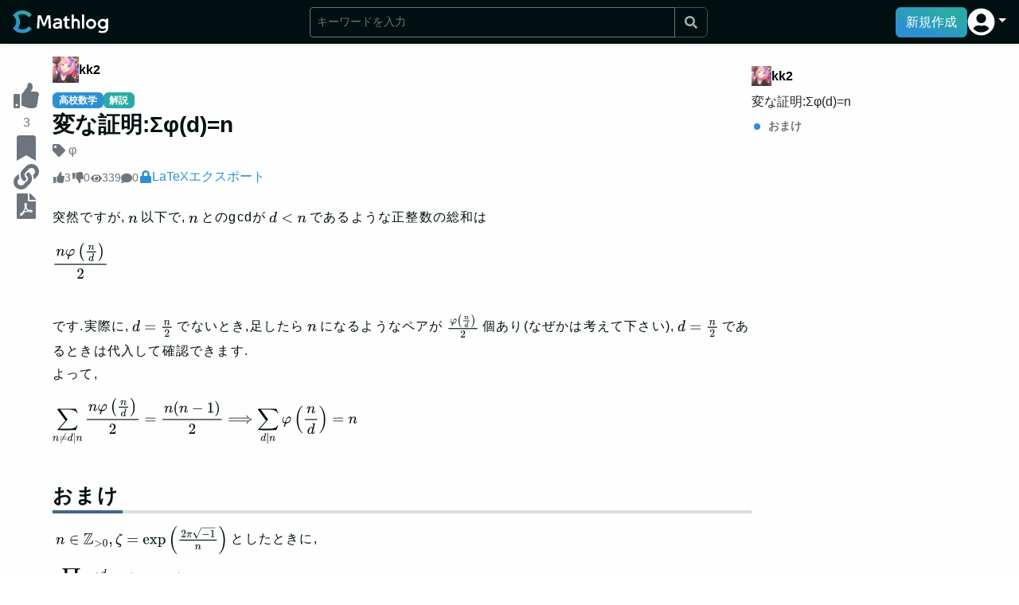

--- FILE ---
content_type: text/html; charset=utf-8
request_url: https://mathlog.info/articles/9yZfxUI4qjcPWbbDfBxh
body_size: 11035
content:
<!DOCTYPE html><html lang="ja"><head><title>変な証明:Σφ(d)=n | Mathlog</title><meta name="description" content="突然ですが,$n$以下で,$n$とのgcdが$d&lt;n$であるような正整数の総和は
$$\dfrac{n\varphi\left(\frac nd\right)}{2}$$
です.実際に,$d=\frac n2$でないとき,足したら$n$になるようなペアが$\frac{\varphi\left(\frac nd\right)}2$個あり(なぜかは考えて下さい),$d=\frac n2$であるときは代入して確認できます.
よって,
$$\sum_{n\ne d \mid n}\dfrac{n\varphi\left(\frac nd\right)}{2} = \dfrac{n(n-1)}2\Longrightarrow\sum_{d\mid n}\varphi\left(\frac nd\right)=n$$



# おまけ
$n\in\mathbb Z_{&gt;0}, \zeta = \exp\left(\frac{2\pi\sqrt{-1}}{n}\right)$としたときに,
$$\prod_{\substack{0 &lt; d &lt; n \\ (d,n)=1}}\zeta^d=1\ \mathrm{or}\ -1$$
じゃねと思ったのがきっかけです.これは当然といえば当然で,円分多項式の定数項に値していて,円分多項式は$\mathbb Z$-係数であることもよく知られています.あとは,適当に閉じた式で表せば,今回の証明にたどり着くというわけです.
"/><meta charSet="utf-8"/><meta name="keywords" content="φ, 数学, 数式, 情報共有, SNS, エディタ, LaTex, ブログ"/><meta name="viewport" content="width=device-width,initial-scale=1.0,maximum-scale=1.0"/><link rel="canonical" href="https://mathlog.info/articles/9yZfxUI4qjcPWbbDfBxh"/><link rel="shortcut icon" href="https://mathlog.info/favicon.ico"/><link rel="apple-touch-icon" href="https://mathlog.info/logo.png"/><meta property="og:title" content="変な証明:Σφ(d)=n"/><meta property="og:description" content="突然ですが,$n$以下で,$n$とのgcdが$d&lt;n$であるような正整数の総和は
$$\dfrac{n\varphi\left(\frac nd\right)}{2}$$
です.実際に,$d=\frac n2$でないとき,足したら$n$になるようなペアが$\frac{\varphi\left(\frac nd\right)}2$個あり(なぜかは考えて下さい),$d=\frac n2$であるときは代入して確認できます.
よって,
$$\sum_{n\ne d \mid n}\dfrac{n\varphi\left(\frac nd\right)}{2} = \dfrac{n(n-1)}2\Longrightarrow\sum_{d\mid n}\varphi\left(\frac nd\right)=n$$



# おまけ
$n\in\mathbb Z_{&gt;0}, \zeta = \exp\left(\frac{2\pi\sqrt{-1}}{n}\right)$としたときに,
$$\prod_{\substack{0 &lt; d &lt; n \\ (d,n)=1}}\zeta^d=1\ \mathrm{or}\ -1$$
じゃねと思ったのがきっかけです.これは当然といえば当然で,円分多項式の定数項に値していて,円分多項式は$\mathbb Z$-係数であることもよく知られています.あとは,適当に閉じた式で表せば,今回の証明にたどり着くというわけです.
"/><meta property="og:type" content="article"/><meta property="og:url" content="https://mathlog.info/articles/9yZfxUI4qjcPWbbDfBxh"/><meta property="og:image" content="https://mathlog.info/api/ogp_image?title=%E5%A4%89%E3%81%AA%E8%A8%BC%E6%98%8E%3A%CE%A3%CF%86%28d%29%3Dn&amp;tags=%CF%86&amp;profile_name=kk2&amp;profile_image=https%3A%2F%2Ffirebasestorage.googleapis.com%2Fv0%2Fb%2Fmathlog-361213.appspot.com%2Fo%2Fuploads%252Fprofile%252F1958%252F20210520233907.jpg%3Falt%3Dmedia"/><meta property="og:site_name" content="Mathlog"/><meta name="twitter:card" content="summary_large_image"/><meta name="twitter:site" content="@MathlogOfficial"/><meta name="twitter:url" content="https://mathlog.info/articles/9yZfxUI4qjcPWbbDfBxh"/><meta name="twitter:title" content="変な証明:Σφ(d)=n"/><meta name="twitter:description" content="突然ですが,$n$以下で,$n$とのgcdが$d&lt;n$であるような正整数の総和は
$$\dfrac{n\varphi\left(\frac nd\right)}{2}$$
です.実際に,$d=\frac n2$でないとき,足したら$n$になるようなペアが$\frac{\varphi\left(\frac nd\right)}2$個あり(なぜかは考えて下さい),$d=\frac n2$であるときは代入して確認できます.
よって,
$$\sum_{n\ne d \mid n}\dfrac{n\varphi\left(\frac nd\right)}{2} = \dfrac{n(n-1)}2\Longrightarrow\sum_{d\mid n}\varphi\left(\frac nd\right)=n$$



# おまけ
$n\in\mathbb Z_{&gt;0}, \zeta = \exp\left(\frac{2\pi\sqrt{-1}}{n}\right)$としたときに,
$$\prod_{\substack{0 &lt; d &lt; n \\ (d,n)=1}}\zeta^d=1\ \mathrm{or}\ -1$$
じゃねと思ったのがきっかけです.これは当然といえば当然で,円分多項式の定数項に値していて,円分多項式は$\mathbb Z$-係数であることもよく知られています.あとは,適当に閉じた式で表せば,今回の証明にたどり着くというわけです.
"/><meta name="twitter:image" content="https://mathlog.info/api/ogp_image?title=%E5%A4%89%E3%81%AA%E8%A8%BC%E6%98%8E%3A%CE%A3%CF%86%28d%29%3Dn&amp;tags=%CF%86&amp;profile_name=kk2&amp;profile_image=https%3A%2F%2Ffirebasestorage.googleapis.com%2Fv0%2Fb%2Fmathlog-361213.appspot.com%2Fo%2Fuploads%252Fprofile%252F1958%252F20210520233907.jpg%3Falt%3Dmedia"/><meta name="twitter:image:alt" content="変な証明:Σφ(d)=n"/><meta property="fb:app_id" content="1342202149890724"/><meta name="format-detection" content="telephone=no"/><script async="" src="https://pagead2.googlesyndication.com/pagead/js/adsbygoogle.js?client=ca-pub-4318304326866018" crossorigin="anonymous"></script><meta name="next-head-count" content="24"/><link rel="preload" href="/_next/static/css/16fd9dc289a98351.css" as="style"/><link rel="stylesheet" href="/_next/static/css/16fd9dc289a98351.css" data-n-g=""/><link rel="preload" href="/_next/static/css/c99720529faec38a.css" as="style"/><link rel="stylesheet" href="/_next/static/css/c99720529faec38a.css" data-n-p=""/><noscript data-n-css=""></noscript><script defer="" nomodule="" src="/_next/static/chunks/polyfills-c67a75d1b6f99dc8.js"></script><script src="/_next/static/chunks/webpack-909f9449f4210f3c.js" defer=""></script><script src="/_next/static/chunks/framework-6036c76c8fa6bc0f.js" defer=""></script><script src="/_next/static/chunks/main-6533a5bbafa59d50.js" defer=""></script><script src="/_next/static/chunks/pages/_app-0af914932ec9a677.js" defer=""></script><script src="/_next/static/chunks/27ba3361-0544a6295a2b964e.js" defer=""></script><script src="/_next/static/chunks/da3bc878-6d53a7fdbb35b5ad.js" defer=""></script><script src="/_next/static/chunks/c1f5ff93-ceb0d22de1bb0407.js" defer=""></script><script src="/_next/static/chunks/677a0630-bb9449e6e83a66a7.js" defer=""></script><script src="/_next/static/chunks/7714f839-e632d929c05cdacf.js" defer=""></script><script src="/_next/static/chunks/6593eeff-5bf3cb1f97af54e5.js" defer=""></script><script src="/_next/static/chunks/499096da-3a854a01f905db58.js" defer=""></script><script src="/_next/static/chunks/ba855c14-0f23c7942ed08956.js" defer=""></script><script src="/_next/static/chunks/c92739d5-c0e9480f3d7aca91.js" defer=""></script><script src="/_next/static/chunks/2d62e630-18fa5e358dd24b62.js" defer=""></script><script src="/_next/static/chunks/122-2077e4f6eadec817.js" defer=""></script><script src="/_next/static/chunks/818-c4c2ea3968844a30.js" defer=""></script><script src="/_next/static/chunks/2372-500d9cce9343f40b.js" defer=""></script><script src="/_next/static/chunks/pages/articles/%5Bid%5D-e7251f70ad363eac.js" defer=""></script><script src="/_next/static/5714wEdyhNpotTgei6yNu/_buildManifest.js" defer=""></script><script src="/_next/static/5714wEdyhNpotTgei6yNu/_ssgManifest.js" defer=""></script></head><body><div id="__next"><div class="  "><nav style="height:55px" class="flex-shrink-0 shadow-sm bg-primary-dark d-print-none w-100 zindex-fixed navbar navbar-expand-md navbar-dark"><div class="w-100 d-flex justify-content-between align-items-center gap-4 px-2 px-md-4 mx-auto" style="max-width:1300px"><div class="d-flex gap-2 align-items-center" style="height:29.292px"><a href="/" class="d-flex align-items-center py-0 h-100 navbar-brand"><span style="box-sizing:border-box;display:inline-block;overflow:hidden;width:initial;height:initial;background:none;opacity:1;border:0;margin:0;padding:0;position:relative;max-width:100%"><span style="box-sizing:border-box;display:block;width:initial;height:initial;background:none;opacity:1;border:0;margin:0;padding:0;max-width:100%"><img style="display:block;max-width:100%;width:initial;height:initial;background:none;opacity:1;border:0;margin:0;padding:0" alt="" aria-hidden="true" src="data:image/svg+xml,%3csvg%20xmlns=%27http://www.w3.org/2000/svg%27%20version=%271.1%27%20width=%27120%27%20height=%2729.292%27/%3e"/></span><img alt="Mathlog" src="[data-uri]" decoding="async" data-nimg="intrinsic" style="position:absolute;top:0;left:0;bottom:0;right:0;box-sizing:border-box;padding:0;border:none;margin:auto;display:block;width:0;height:0;min-width:100%;max-width:100%;min-height:100%;max-height:100%"/><noscript><img alt="Mathlog" srcSet="/logo_white.svg 1x, /logo_white.svg 2x" src="/logo_white.svg" decoding="async" data-nimg="intrinsic" style="position:absolute;top:0;left:0;bottom:0;right:0;box-sizing:border-box;padding:0;border:none;margin:auto;display:block;width:0;height:0;min-width:100%;max-width:100%;min-height:100%;max-height:100%" loading="lazy"/></noscript></span></a></div><div class="flex-grow-1"><div class="d-flex justify-content-end cursor-pointer"><svg stroke="currentColor" fill="currentColor" stroke-width="0" viewBox="0 0 512 512" class="text-white fs-4" height="1em" width="1em" xmlns="http://www.w3.org/2000/svg"><path d="M505 442.7L405.3 343c-4.5-4.5-10.6-7-17-7H372c27.6-35.3 44-79.7 44-128C416 93.1 322.9 0 208 0S0 93.1 0 208s93.1 208 208 208c48.3 0 92.7-16.4 128-44v16.3c0 6.4 2.5 12.5 7 17l99.7 99.7c9.4 9.4 24.6 9.4 33.9 0l28.3-28.3c9.4-9.4 9.4-24.6.1-34zM208 336c-70.7 0-128-57.2-128-128 0-70.7 57.2-128 128-128 70.7 0 128 57.2 128 128 0 70.7-57.2 128-128 128z"></path></svg></div></div><div class="d-flex align-items-center gap-4"><button type="button" class="d-none d-lg-block btn btn-primary">新規作成</button><div class="d-none d-md-block nav-item dropdown"><a aria-expanded="false" role="button" class="dropdown-toggle nav-link" tabindex="0" href="#"><svg stroke="currentColor" fill="currentColor" stroke-width="0" viewBox="0 0 496 512" class="text-white" style="font-size:35px" height="1em" width="1em" xmlns="http://www.w3.org/2000/svg"><path d="M248 8C111 8 0 119 0 256s111 248 248 248 248-111 248-248S385 8 248 8zm0 96c48.6 0 88 39.4 88 88s-39.4 88-88 88-88-39.4-88-88 39.4-88 88-88zm0 344c-58.7 0-111.3-26.6-146.5-68.2 18.8-35.4 55.6-59.8 98.5-59.8 2.4 0 4.8.4 7.1 1.1 13 4.2 26.6 6.9 40.9 6.9 14.3 0 28-2.7 40.9-6.9 2.3-.7 4.7-1.1 7.1-1.1 42.9 0 79.7 24.4 98.5 59.8C359.3 421.4 306.7 448 248 448z"></path></svg></a></div><div class="d-md-none"><button type="button" class="d-flex justify-content-center align-items-center btn btn-link"><svg stroke="currentColor" fill="currentColor" stroke-width="0" viewBox="0 0 496 512" class="text-white" style="font-size:35px" height="1em" width="1em" xmlns="http://www.w3.org/2000/svg"><path d="M248 8C111 8 0 119 0 256s111 248 248 248 248-111 248-248S385 8 248 8zm0 96c48.6 0 88 39.4 88 88s-39.4 88-88 88-88-39.4-88-88 39.4-88 88-88zm0 344c-58.7 0-111.3-26.6-146.5-68.2 18.8-35.4 55.6-59.8 98.5-59.8 2.4 0 4.8.4 7.1 1.1 13 4.2 26.6 6.9 40.9 6.9 14.3 0 28-2.7 40.9-6.9 2.3-.7 4.7-1.1 7.1-1.1 42.9 0 79.7 24.4 98.5 59.8C359.3 421.4 306.7 448 248 448z"></path></svg></button></div></div></div></nav><div style="height:0;top:55px;max-width:1300px" class="toast-container flex-shrink-0 position-sticky pe-1 ms-auto zindex-toast"><div class="pt-1"></div></div><div class="flex-grow-1 bg-primary-light d-flex gap-lg-4 gap-2 w-100 mx-auto " style="max-width:1300px"><div class="flex-grow-1 h-100 mw-100  "><div><div class="sticky-top d-lg-none d-print-none"><nav class="border-bottom flex-column align-items-start w-100 mw-100 overflow-hidden bg-body-tertiary navbar navbar-expand navbar-light"><div class="px-2 px-lg-4 gap-2 pe-3 container-fluid"><div class="flex-grow-1 overflow-hidden"><button type="button" aria-expanded="false" class="d-flex mw-100 text-muted gap-1 btn btn-link"><div class="flex-grow-1 text-truncate"><span>変な証明:Σφ(d)=n</span></div></button></div><div class="flex-shrink-0"><div class="d-flex align-items-center gap-4"><button type="button" class="fs-3 p-0 btn btn-link"><svg stroke="currentColor" fill="currentColor" stroke-width="0" viewBox="0 0 512 512" class="text-muted" height="1em" width="1em" xmlns="http://www.w3.org/2000/svg"><path d="M326.612 185.391c59.747 59.809 58.927 155.698.36 214.59-.11.12-.24.25-.36.37l-67.2 67.2c-59.27 59.27-155.699 59.262-214.96 0-59.27-59.26-59.27-155.7 0-214.96l37.106-37.106c9.84-9.84 26.786-3.3 27.294 10.606.648 17.722 3.826 35.527 9.69 52.721 1.986 5.822.567 12.262-3.783 16.612l-13.087 13.087c-28.026 28.026-28.905 73.66-1.155 101.96 28.024 28.579 74.086 28.749 102.325.51l67.2-67.19c28.191-28.191 28.073-73.757 0-101.83-3.701-3.694-7.429-6.564-10.341-8.569a16.037 16.037 0 0 1-6.947-12.606c-.396-10.567 3.348-21.456 11.698-29.806l21.054-21.055c5.521-5.521 14.182-6.199 20.584-1.731a152.482 152.482 0 0 1 20.522 17.197zM467.547 44.449c-59.261-59.262-155.69-59.27-214.96 0l-67.2 67.2c-.12.12-.25.25-.36.37-58.566 58.892-59.387 154.781.36 214.59a152.454 152.454 0 0 0 20.521 17.196c6.402 4.468 15.064 3.789 20.584-1.731l21.054-21.055c8.35-8.35 12.094-19.239 11.698-29.806a16.037 16.037 0 0 0-6.947-12.606c-2.912-2.005-6.64-4.875-10.341-8.569-28.073-28.073-28.191-73.639 0-101.83l67.2-67.19c28.239-28.239 74.3-28.069 102.325.51 27.75 28.3 26.872 73.934-1.155 101.96l-13.087 13.087c-4.35 4.35-5.769 10.79-3.783 16.612 5.864 17.194 9.042 34.999 9.69 52.721.509 13.906 17.454 20.446 27.294 10.606l37.106-37.106c59.271-59.259 59.271-155.699.001-214.959z"></path></svg></button><button type="button" class="fs-3 p-0 btn btn-link"><svg stroke="currentColor" fill="currentColor" stroke-width="0" viewBox="0 0 384 512" class="text-muted" height="1em" width="1em" xmlns="http://www.w3.org/2000/svg"><path d="M0 512V48C0 21.49 21.49 0 48 0h288c26.51 0 48 21.49 48 48v464L192 400 0 512z"></path></svg></button><button type="button" class="fs-3 p-0 btn btn-link"><div class="d-inline-flex align-items-center gap-1 text-muted"><svg stroke="currentColor" fill="currentColor" stroke-width="0" viewBox="0 0 512 512" height="1em" width="1em" xmlns="http://www.w3.org/2000/svg"><path d="M104 224H24c-13.255 0-24 10.745-24 24v240c0 13.255 10.745 24 24 24h80c13.255 0 24-10.745 24-24V248c0-13.255-10.745-24-24-24zM64 472c-13.255 0-24-10.745-24-24s10.745-24 24-24 24 10.745 24 24-10.745 24-24 24zM384 81.452c0 42.416-25.97 66.208-33.277 94.548h101.723c33.397 0 59.397 27.746 59.553 58.098.084 17.938-7.546 37.249-19.439 49.197l-.11.11c9.836 23.337 8.237 56.037-9.308 79.469 8.681 25.895-.069 57.704-16.382 74.757 4.298 17.598 2.244 32.575-6.148 44.632C440.202 511.587 389.616 512 346.839 512l-2.845-.001c-48.287-.017-87.806-17.598-119.56-31.725-15.957-7.099-36.821-15.887-52.651-16.178-6.54-.12-11.783-5.457-11.783-11.998v-213.77c0-3.2 1.282-6.271 3.558-8.521 39.614-39.144 56.648-80.587 89.117-113.111 14.804-14.832 20.188-37.236 25.393-58.902C282.515 39.293 291.817 0 312 0c24 0 72 8 72 81.452z"></path></svg></div></button></div></div></div><div class="w-100 overflow-auto mt-2 px-2 px-lg-4 collapse" style="max-height:50vh"><div class="text-break pb-2">変な証明:Σφ(d)=n</div></div></nav></div><div class="align-items-stretch gap-5 hstack"><div class="flex-shrink-0 d-print-none d-none d-lg-block"><div class="sticky-top pt-7 ps-2 ps-md-4 pe-4"><div class="align-items-center gap-7 vstack"><div class="text-center"><button type="button" style="font-size:2rem" class="p-0 d-block btn btn-link"><div class="d-inline-flex align-items-center gap-1 text-muted"><svg stroke="currentColor" fill="currentColor" stroke-width="0" viewBox="0 0 512 512" height="1em" width="1em" xmlns="http://www.w3.org/2000/svg"><path d="M104 224H24c-13.255 0-24 10.745-24 24v240c0 13.255 10.745 24 24 24h80c13.255 0 24-10.745 24-24V248c0-13.255-10.745-24-24-24zM64 472c-13.255 0-24-10.745-24-24s10.745-24 24-24 24 10.745 24 24-10.745 24-24 24zM384 81.452c0 42.416-25.97 66.208-33.277 94.548h101.723c33.397 0 59.397 27.746 59.553 58.098.084 17.938-7.546 37.249-19.439 49.197l-.11.11c9.836 23.337 8.237 56.037-9.308 79.469 8.681 25.895-.069 57.704-16.382 74.757 4.298 17.598 2.244 32.575-6.148 44.632C440.202 511.587 389.616 512 346.839 512l-2.845-.001c-48.287-.017-87.806-17.598-119.56-31.725-15.957-7.099-36.821-15.887-52.651-16.178-6.54-.12-11.783-5.457-11.783-11.998v-213.77c0-3.2 1.282-6.271 3.558-8.521 39.614-39.144 56.648-80.587 89.117-113.111 14.804-14.832 20.188-37.236 25.393-58.902C282.515 39.293 291.817 0 312 0c24 0 72 8 72 81.452z"></path></svg></div></button><span class="text-muted">3</span></div><button type="button" style="font-size:2rem" class="p-0 btn btn-link"><svg stroke="currentColor" fill="currentColor" stroke-width="0" viewBox="0 0 384 512" class="text-muted" height="1em" width="1em" xmlns="http://www.w3.org/2000/svg"><path d="M0 512V48C0 21.49 21.49 0 48 0h288c26.51 0 48 21.49 48 48v464L192 400 0 512z"></path></svg></button><button type="button" style="font-size:2rem" class="p-0 btn btn-link"><svg stroke="currentColor" fill="currentColor" stroke-width="0" viewBox="0 0 512 512" class="text-muted" height="1em" width="1em" xmlns="http://www.w3.org/2000/svg"><path d="M326.612 185.391c59.747 59.809 58.927 155.698.36 214.59-.11.12-.24.25-.36.37l-67.2 67.2c-59.27 59.27-155.699 59.262-214.96 0-59.27-59.26-59.27-155.7 0-214.96l37.106-37.106c9.84-9.84 26.786-3.3 27.294 10.606.648 17.722 3.826 35.527 9.69 52.721 1.986 5.822.567 12.262-3.783 16.612l-13.087 13.087c-28.026 28.026-28.905 73.66-1.155 101.96 28.024 28.579 74.086 28.749 102.325.51l67.2-67.19c28.191-28.191 28.073-73.757 0-101.83-3.701-3.694-7.429-6.564-10.341-8.569a16.037 16.037 0 0 1-6.947-12.606c-.396-10.567 3.348-21.456 11.698-29.806l21.054-21.055c5.521-5.521 14.182-6.199 20.584-1.731a152.482 152.482 0 0 1 20.522 17.197zM467.547 44.449c-59.261-59.262-155.69-59.27-214.96 0l-67.2 67.2c-.12.12-.25.25-.36.37-58.566 58.892-59.387 154.781.36 214.59a152.454 152.454 0 0 0 20.521 17.196c6.402 4.468 15.064 3.789 20.584-1.731l21.054-21.055c8.35-8.35 12.094-19.239 11.698-29.806a16.037 16.037 0 0 0-6.947-12.606c-2.912-2.005-6.64-4.875-10.341-8.569-28.073-28.073-28.191-73.639 0-101.83l67.2-67.19c28.239-28.239 74.3-28.069 102.325.51 27.75 28.3 26.872 73.934-1.155 101.96l-13.087 13.087c-4.35 4.35-5.769 10.79-3.783 16.612 5.864 17.194 9.042 34.999 9.69 52.721.509 13.906 17.454 20.446 27.294 10.606l37.106-37.106c59.271-59.259 59.271-155.699.001-214.959z"></path></svg></button><button type="button" style="font-size:2rem" class="p-0 text-muted btn btn-link"><svg stroke="currentColor" fill="currentColor" stroke-width="0" viewBox="0 0 384 512" class="text-muted" height="1em" width="1em" xmlns="http://www.w3.org/2000/svg"><path d="M181.9 256.1c-5-16-4.9-46.9-2-46.9 8.4 0 7.6 36.9 2 46.9zm-1.7 47.2c-7.7 20.2-17.3 43.3-28.4 62.7 18.3-7 39-17.2 62.9-21.9-12.7-9.6-24.9-23.4-34.5-40.8zM86.1 428.1c0 .8 13.2-5.4 34.9-40.2-6.7 6.3-29.1 24.5-34.9 40.2zM248 160h136v328c0 13.3-10.7 24-24 24H24c-13.3 0-24-10.7-24-24V24C0 10.7 10.7 0 24 0h200v136c0 13.2 10.8 24 24 24zm-8 171.8c-20-12.2-33.3-29-42.7-53.8 4.5-18.5 11.6-46.6 6.2-64.2-4.7-29.4-42.4-26.5-47.8-6.8-5 18.3-.4 44.1 8.1 77-11.6 27.6-28.7 64.6-40.8 85.8-.1 0-.1.1-.2.1-27.1 13.9-73.6 44.5-54.5 68 5.6 6.9 16 10 21.5 10 17.9 0 35.7-18 61.1-61.8 25.8-8.5 54.1-19.1 79-23.2 21.7 11.8 47.1 19.5 64 19.5 29.2 0 31.2-32 19.7-43.4-13.9-13.6-54.3-9.7-73.6-7.2zM377 105L279 7c-4.5-4.5-10.6-7-17-7h-6v128h128v-6.1c0-6.3-2.5-12.4-7-16.9zm-74.1 255.3c4.1-2.7-2.5-11.9-42.8-9 37.1 15.8 42.8 9 42.8 9z"></path></svg></button></div></div></div><div class="flex-grow-1 overflow-hidden pt-2 pt-xl-4 px-2 px-xl-0"><div class="mw-100 mb-5"><div class="mb-3"><div class="d-flex align-items-center gap-2"><div class="flex-grow-1 overflow-hidden"><div><div class="d-flex align-items-center gap-2"><a href="/users/1958"><div class="flex-shrink-0" style="width:33px;height:33px"><img src="https://firebasestorage.googleapis.com/v0/b/mathlog-361213.appspot.com/o/uploads%2Fprofile%2F1958%2F20210520233907.jpg?alt=media" width="33" height="33" alt="kk2"/></div></a><div class="flex-grow-1 overflow-hidden"><a class="d-block text-truncate text-black fw-bold" href="/users/1958">kk2</a></div></div></div></div></div></div><div class="mb-1 hstack gap-1"><a class="lh-0" href="/categories/1/articles"><span class="cursor-pointer badge bg-primary">高校数学</span></a><span class="badge" style="background-color:#29ABA4">解説</span></div><h1 class="h3 text-break mb-1">変な証明:Σφ(d)=n</h1><div class="mb-3"><div class="d-flex align-items-center fs-6"><svg stroke="currentColor" fill="currentColor" stroke-width="0" viewBox="0 0 512 512" class="flex-shrink-0 text-muted me-1" height="1em" width="1em" xmlns="http://www.w3.org/2000/svg"><path d="M0 252.118V48C0 21.49 21.49 0 48 0h204.118a48 48 0 0 1 33.941 14.059l211.882 211.882c18.745 18.745 18.745 49.137 0 67.882L293.823 497.941c-18.745 18.745-49.137 18.745-67.882 0L14.059 286.059A48 48 0 0 1 0 252.118zM112 64c-26.51 0-48 21.49-48 48s21.49 48 48 48 48-21.49 48-48-21.49-48-48-48z"></path></svg><div class="d-flex align-items-center overflow-auto scrollbar-none text-muted" style="white-space:nowrap"><span><a class="text-muted" href="/tags/ZqLrS7EkHo8TjnKhxlpH">φ</a></span></div></div></div><div class="d-flex flex-wrap gap-3"><button type="button" class="text-muted small btn btn-link btn-sm"><div class="d-inline-flex align-items-center gap-1 text-muted"><svg stroke="currentColor" fill="currentColor" stroke-width="0" viewBox="0 0 512 512" height="1em" width="1em" xmlns="http://www.w3.org/2000/svg"><path d="M104 224H24c-13.255 0-24 10.745-24 24v240c0 13.255 10.745 24 24 24h80c13.255 0 24-10.745 24-24V248c0-13.255-10.745-24-24-24zM64 472c-13.255 0-24-10.745-24-24s10.745-24 24-24 24 10.745 24 24-10.745 24-24 24zM384 81.452c0 42.416-25.97 66.208-33.277 94.548h101.723c33.397 0 59.397 27.746 59.553 58.098.084 17.938-7.546 37.249-19.439 49.197l-.11.11c9.836 23.337 8.237 56.037-9.308 79.469 8.681 25.895-.069 57.704-16.382 74.757 4.298 17.598 2.244 32.575-6.148 44.632C440.202 511.587 389.616 512 346.839 512l-2.845-.001c-48.287-.017-87.806-17.598-119.56-31.725-15.957-7.099-36.821-15.887-52.651-16.178-6.54-.12-11.783-5.457-11.783-11.998v-213.77c0-3.2 1.282-6.271 3.558-8.521 39.614-39.144 56.648-80.587 89.117-113.111 14.804-14.832 20.188-37.236 25.393-58.902C282.515 39.293 291.817 0 312 0c24 0 72 8 72 81.452z"></path></svg><div>3</div></div></button><button type="button" class="text-muted small btn btn-link btn-sm"><div class="d-inline-flex align-items-center gap-1 text-muted"><svg stroke="currentColor" fill="currentColor" stroke-width="0" viewBox="0 0 512 512" height="1em" width="1em" xmlns="http://www.w3.org/2000/svg"><path d="M0 56v240c0 13.255 10.745 24 24 24h80c13.255 0 24-10.745 24-24V56c0-13.255-10.745-24-24-24H24C10.745 32 0 42.745 0 56zm40 200c0-13.255 10.745-24 24-24s24 10.745 24 24-10.745 24-24 24-24-10.745-24-24zm272 256c-20.183 0-29.485-39.293-33.931-57.795-5.206-21.666-10.589-44.07-25.393-58.902-32.469-32.524-49.503-73.967-89.117-113.111a11.98 11.98 0 0 1-3.558-8.521V59.901c0-6.541 5.243-11.878 11.783-11.998 15.831-.29 36.694-9.079 52.651-16.178C256.189 17.598 295.709.017 343.995 0h2.844c42.777 0 93.363.413 113.774 29.737 8.392 12.057 10.446 27.034 6.148 44.632 16.312 17.053 25.063 48.863 16.382 74.757 17.544 23.432 19.143 56.132 9.308 79.469l.11.11c11.893 11.949 19.523 31.259 19.439 49.197-.156 30.352-26.157 58.098-59.553 58.098H350.723C358.03 364.34 384 388.132 384 430.548 384 504 336 512 312 512z"></path></svg><div>0</div></div></button><div class="d-inline-flex align-items-center gap-1 text-muted small"><svg stroke="currentColor" fill="currentColor" stroke-width="0" viewBox="0 0 576 512" height="1em" width="1em" xmlns="http://www.w3.org/2000/svg"><path d="M572.52 241.4C518.29 135.59 410.93 64 288 64S57.68 135.64 3.48 241.41a32.35 32.35 0 0 0 0 29.19C57.71 376.41 165.07 448 288 448s230.32-71.64 284.52-177.41a32.35 32.35 0 0 0 0-29.19zM288 400a144 144 0 1 1 144-144 143.93 143.93 0 0 1-144 144zm0-240a95.31 95.31 0 0 0-25.31 3.79 47.85 47.85 0 0 1-66.9 66.9A95.78 95.78 0 1 0 288 160z"></path></svg><div>339</div></div><div class="d-inline-flex align-items-center gap-1 text-muted small"><svg stroke="currentColor" fill="currentColor" stroke-width="0" viewBox="0 0 512 512" height="1em" width="1em" xmlns="http://www.w3.org/2000/svg"><path d="M256 32C114.6 32 0 125.1 0 240c0 49.6 21.4 95 57 130.7C44.5 421.1 2.7 466 2.2 466.5c-2.2 2.3-2.8 5.7-1.5 8.7S4.8 480 8 480c66.3 0 116-31.8 140.6-51.4 32.7 12.3 69 19.4 107.4 19.4 141.4 0 256-93.1 256-208S397.4 32 256 32z"></path></svg><div>0</div></div><button type="submit" class="d-print-none btn btn-link"><div class="d-inline-flex align-items-center gap-1 "><svg stroke="currentColor" fill="currentColor" stroke-width="0" viewBox="0 0 448 512" height="1em" width="1em" xmlns="http://www.w3.org/2000/svg"><path d="M400 224h-24v-72C376 68.2 307.8 0 224 0S72 68.2 72 152v72H48c-26.5 0-48 21.5-48 48v192c0 26.5 21.5 48 48 48h352c26.5 0 48-21.5 48-48V272c0-26.5-21.5-48-48-48zm-104 0H152v-72c0-39.7 32.3-72 72-72s72 32.3 72 72v72z"></path></svg><div>LaTeXエクスポート</div></div></button></div><div class="mt-6 mathdown-colorful"><div class="text-break "><div class="d-none">$$$$</div>
<p><span>突然ですが,</span><span data-hash="38042" class="formula  not-cached-formula">$n$</span><span>以下で,</span><span data-hash="38042" class="formula  not-cached-formula">$n$</span><span>とのgcdが</span><span data-hash="36286962" class="formula  not-cached-formula">$d&lt; n$</span><span>であるような正整数の総和は</span><br><span data-hash="-1950898748" class="formula  not-cached-formula">$$\dfrac{n\varphi\left(\frac nd\right)}{2}$$</span><br><span>です.実際に,</span><span data-hash="1504742253" class="formula  not-cached-formula">$d=\frac n2$</span><span>でないとき,足したら</span><span data-hash="38042" class="formula  not-cached-formula">$n$</span><span>になるようなペアが</span><span data-hash="1164442664" class="formula  not-cached-formula">$\frac{\varphi\left(\frac nd\right)}2$</span><span>個あり(なぜかは考えて下さい),</span><span data-hash="1504742253" class="formula  not-cached-formula">$d=\frac n2$</span><span>であるときは代入して確認できます.</span><br><span>よって,</span><br><span data-hash="1286600015" class="formula  not-cached-formula">$$\sum_{n\ne d \mid n}\dfrac{n\varphi\left(\frac nd\right)}{2} = \dfrac{n(n-1)}2\Longrightarrow\sum_{d\mid n}\varphi\left(\frac nd\right)=n$$</span></p><h2><span id="おまけ"><span>おまけ</span></span></h2><p><span data-hash="-579604131" class="formula  not-cached-formula">$n\in\mathbb Z_{&gt;0}, \zeta = \exp\left(\frac{2\pi\sqrt{-1}}{n}\right)$</span><span>としたときに,</span><br><span data-hash="312829823" class="formula  not-cached-formula">$$\prod_{\substack{0 &lt; d &lt; n \\ (d,n)=1}}\zeta^d=1\ \mathrm{or}\ -1$$</span><br><span>じゃねと思ったのがきっかけです.これは当然といえば当然で,円分多項式の定数項に値していて,円分多項式は</span><span data-hash="-413141206" class="formula  not-cached-formula">$\mathbb Z$</span><span>-係数であることもよく知られています.あとは,適当に閉じた式で表せば,今回の証明にたどり着くというわけです.</span></p></div><div class="mt-4"><div class="text-muted"><div>投稿日：<!-- -->2023<!-- -->年<!-- -->5<!-- -->月<!-- -->25<!-- -->日</div></div></div><div class="mt-7"><a href="https://opthub.ai/ja/competitions/eccomp2024"><span style="box-sizing:border-box;display:inline-block;overflow:hidden;width:initial;height:initial;background:none;opacity:1;border:0;margin:0;padding:0;position:relative;max-width:100%"><span style="box-sizing:border-box;display:block;width:initial;height:initial;background:none;opacity:1;border:0;margin:0;padding:0;max-width:100%"><img style="display:block;max-width:100%;width:initial;height:initial;background:none;opacity:1;border:0;margin:0;padding:0" alt="" aria-hidden="true" src="data:image/svg+xml,%3csvg%20xmlns=%27http://www.w3.org/2000/svg%27%20version=%271.1%27%20width=%27850%27%20height=%2790%27/%3e"/></span><img alt="OptHub AI Competition" src="[data-uri]" decoding="async" data-nimg="intrinsic" style="position:absolute;top:0;left:0;bottom:0;right:0;box-sizing:border-box;padding:0;border:none;margin:auto;display:block;width:0;height:0;min-width:100%;max-width:100%;min-height:100%;max-height:100%"/><noscript><img alt="OptHub AI Competition" srcSet="/_next/image?url=%2Fads%2Flandscape.png&amp;w=1080&amp;q=75 1x, /_next/image?url=%2Fads%2Flandscape.png&amp;w=1920&amp;q=75 2x" src="/_next/image?url=%2Fads%2Flandscape.png&amp;w=1920&amp;q=75" decoding="async" data-nimg="intrinsic" style="position:absolute;top:0;left:0;bottom:0;right:0;box-sizing:border-box;padding:0;border:none;margin:auto;display:block;width:0;height:0;min-width:100%;max-width:100%;min-height:100%;max-height:100%" loading="lazy"/></noscript></span></a></div></div><div class="mt-7 d-print-none"><h2 class="h5"><div class="d-inline-flex align-items-center gap-1 text-muted"><svg stroke="currentColor" fill="currentColor" stroke-width="0" viewBox="0 0 512 512" height="1em" width="1em" xmlns="http://www.w3.org/2000/svg"><path d="M104 224H24c-13.255 0-24 10.745-24 24v240c0 13.255 10.745 24 24 24h80c13.255 0 24-10.745 24-24V248c0-13.255-10.745-24-24-24zM64 472c-13.255 0-24-10.745-24-24s10.745-24 24-24 24 10.745 24 24-10.745 24-24 24zM384 81.452c0 42.416-25.97 66.208-33.277 94.548h101.723c33.397 0 59.397 27.746 59.553 58.098.084 17.938-7.546 37.249-19.439 49.197l-.11.11c9.836 23.337 8.237 56.037-9.308 79.469 8.681 25.895-.069 57.704-16.382 74.757 4.298 17.598 2.244 32.575-6.148 44.632C440.202 511.587 389.616 512 346.839 512l-2.845-.001c-48.287-.017-87.806-17.598-119.56-31.725-15.957-7.099-36.821-15.887-52.651-16.178-6.54-.12-11.783-5.457-11.783-11.998v-213.77c0-3.2 1.282-6.271 3.558-8.521 39.614-39.144 56.648-80.587 89.117-113.111 14.804-14.832 20.188-37.236 25.393-58.902C282.515 39.293 291.817 0 312 0c24 0 72 8 72 81.452z"></path></svg><div>この記事を高評価した人</div></div></h2><div><div class="d-flex gap-3 mb-2 flex-wrap"></div>高評価したユーザはいません</div></div><div class="mt-7 d-print-none"><h2 class="h5"><div class="d-inline-flex align-items-center gap-1 text-muted"><svg stroke="currentColor" fill="currentColor" stroke-width="0" viewBox="0 0 512 512" height="1em" width="1em" xmlns="http://www.w3.org/2000/svg"><path d="M223.75 130.75L154.62 15.54A31.997 31.997 0 0 0 127.18 0H16.03C3.08 0-4.5 14.57 2.92 25.18l111.27 158.96c29.72-27.77 67.52-46.83 109.56-53.39zM495.97 0H384.82c-11.24 0-21.66 5.9-27.44 15.54l-69.13 115.21c42.04 6.56 79.84 25.62 109.56 53.38L509.08 25.18C516.5 14.57 508.92 0 495.97 0zM256 160c-97.2 0-176 78.8-176 176s78.8 176 176 176 176-78.8 176-176-78.8-176-176-176zm92.52 157.26l-37.93 36.96 8.97 52.22c1.6 9.36-8.26 16.51-16.65 12.09L256 393.88l-46.9 24.65c-8.4 4.45-18.25-2.74-16.65-12.09l8.97-52.22-37.93-36.96c-6.82-6.64-3.05-18.23 6.35-19.59l52.43-7.64 23.43-47.52c2.11-4.28 6.19-6.39 10.28-6.39 4.11 0 8.22 2.14 10.33 6.39l23.43 47.52 52.43 7.64c9.4 1.36 13.17 12.95 6.35 19.59z"></path></svg><div>この記事に送られたバッジ</div></div></h2><div class="mb-5"><div class="d-flex gap-2">バッジはありません。</div></div></div><div class="mt-7 d-print-none"><h2 class="h5"><div class="d-inline-flex align-items-center gap-1 text-muted"><svg stroke="currentColor" fill="currentColor" stroke-width="0" viewBox="0 0 512 512" height="1em" width="1em" xmlns="http://www.w3.org/2000/svg"><path d="M256 288c79.5 0 144-64.5 144-144S335.5 0 256 0 112 64.5 112 144s64.5 144 144 144zm128 32h-55.1c-22.2 10.2-46.9 16-72.9 16s-50.6-5.8-72.9-16H128C57.3 320 0 377.3 0 448v16c0 26.5 21.5 48 48 48h416c26.5 0 48-21.5 48-48v-16c0-70.7-57.3-128-128-128z"></path></svg><div>投稿者</div></div></h2><div><div class="border rounded p-4 vstack gap-4"><div class="d-flex align-items-center gap-3"><div><a href="/users/1958"><div class="flex-shrink-0" style="width:55;height:55"><img src="https://firebasestorage.googleapis.com/v0/b/mathlog-361213.appspot.com/o/uploads%2Fprofile%2F1958%2F20210520233907.jpg?alt=media" width="55" height="55" alt="kk2"/></div></a></div><div class="flex-grow-1 overflow-hidden"><a class="d-block text-truncate text-black fw-bold" href="/users/1958">kk2</a><div class="d-flex gap-2"><div class="d-inline-flex align-items-center gap-1 text-muted small"><svg stroke="currentColor" fill="currentColor" stroke-width="0" viewBox="0 0 512 512" height="1em" width="1em" xmlns="http://www.w3.org/2000/svg"><path d="M104 224H24c-13.255 0-24 10.745-24 24v240c0 13.255 10.745 24 24 24h80c13.255 0 24-10.745 24-24V248c0-13.255-10.745-24-24-24zM64 472c-13.255 0-24-10.745-24-24s10.745-24 24-24 24 10.745 24 24-10.745 24-24 24zM384 81.452c0 42.416-25.97 66.208-33.277 94.548h101.723c33.397 0 59.397 27.746 59.553 58.098.084 17.938-7.546 37.249-19.439 49.197l-.11.11c9.836 23.337 8.237 56.037-9.308 79.469 8.681 25.895-.069 57.704-16.382 74.757 4.298 17.598 2.244 32.575-6.148 44.632C440.202 511.587 389.616 512 346.839 512l-2.845-.001c-48.287-.017-87.806-17.598-119.56-31.725-15.957-7.099-36.821-15.887-52.651-16.178-6.54-.12-11.783-5.457-11.783-11.998v-213.77c0-3.2 1.282-6.271 3.558-8.521 39.614-39.144 56.648-80.587 89.117-113.111 14.804-14.832 20.188-37.236 25.393-58.902C282.515 39.293 291.817 0 312 0c24 0 72 8 72 81.452z"></path></svg><div>59</div></div><div class="d-inline-flex align-items-center gap-1 text-muted small"><svg stroke="currentColor" fill="currentColor" stroke-width="0" viewBox="0 0 576 512" height="1em" width="1em" xmlns="http://www.w3.org/2000/svg"><path d="M572.52 241.4C518.29 135.59 410.93 64 288 64S57.68 135.64 3.48 241.41a32.35 32.35 0 0 0 0 29.19C57.71 376.41 165.07 448 288 448s230.32-71.64 284.52-177.41a32.35 32.35 0 0 0 0-29.19zM288 400a144 144 0 1 1 144-144 143.93 143.93 0 0 1-144 144zm0-240a95.31 95.31 0 0 0-25.31 3.79 47.85 47.85 0 0 1-66.9 66.9A95.78 95.78 0 1 0 288 160z"></path></svg><div>10668</div></div></div></div><div style="z-index:1035" class="dropdown"><button type="button" id="react-aria-:Rsumqkl6:" aria-expanded="false" class="text-muted fs-6 dropdown-toggle-after-none me-2 dropdown-toggle btn btn-link"><svg stroke="currentColor" fill="currentColor" stroke-width="0" viewBox="0 0 16 16" height="1em" width="1em" xmlns="http://www.w3.org/2000/svg"><path d="M9.5 13a1.5 1.5 0 1 1-3 0 1.5 1.5 0 0 1 3 0zm0-5a1.5 1.5 0 1 1-3 0 1.5 1.5 0 0 1 3 0zm0-5a1.5 1.5 0 1 1-3 0 1.5 1.5 0 0 1 3 0z"></path></svg></button></div></div><div class="small mt-1 text-break text-truncate-5">2006年に生まれました</div><div class="mw-100 hstack gap-3"><button type="button" class="text-muted text-decoration-none btn btn-link"><span><span>22</span><span class="ms-1">Followers</span></span></button><button type="button" class="text-muted text-decoration-none btn btn-link"><span><span>23</span><span class="ms-1">Follow</span></span></button></div></div></div></div><div class="mt-7"><section class="d-print-none"><div class="d-flex flex-column gap-7"><div><h2 class="h5"><div class="d-inline-flex align-items-center gap-1 text-muted"><svg stroke="currentColor" fill="currentColor" stroke-width="0" viewBox="0 0 512 512" height="1em" width="1em" xmlns="http://www.w3.org/2000/svg"><path d="M448 0H64C28.7 0 0 28.7 0 64v288c0 35.3 28.7 64 64 64h96v84c0 9.8 11.2 15.5 19.1 9.7L304 416h144c35.3 0 64-28.7 64-64V64c0-35.3-28.7-64-64-64z"></path></svg><div>コメント</div></div></h2></div><div><h3 class="h6">他の人のコメント</h3><div><div><div>コメントはありません。</div></div><div class="w-100 py-7 d-flex align-items-center mx-auto justify-content-center gap-4"><div role="status" class="spinner-border"><span class="visually-hidden">読み込み中<!-- -->...</span></div><div>読み込み中</div></div></div></div></div></section></div></div></div><div class="flex-shrink-0 d-none d-xl-block d-print-none pt-2 pt-xl-4 pe-2 pe-md-4"><div class="sticky-top overflow-hidden d-flex flex-column py-3 dvh-100" style="width:320px"><div class="mb-2"><div class="d-flex align-items-center gap-2"><a href="/users/1958"><div class="flex-shrink-0" style="width:25px;height:25px"><img src="https://firebasestorage.googleapis.com/v0/b/mathlog-361213.appspot.com/o/uploads%2Fprofile%2F1958%2F20210520233907.jpg?alt=media" width="25" height="25" alt="kk2"/></div></a><div class="flex-grow-1 overflow-hidden"><a class="d-block text-truncate text-black fw-bold" href="/users/1958">kk2</a></div></div></div><div class="pb-2"><a class="text-body text-break" href="/articles/9yZfxUI4qjcPWbbDfBxh">変な証明:Σφ(d)=n</a></div></div></div></div></div></div></div></div></div><script id="__NEXT_DATA__" type="application/json">{"props":{"pageProps":{"_nextI18Next":{"initialI18nStore":{"ja":{"common":{"general":{"loading":"読み込み中","authenticating":"認証中","logo":"ロゴ"},"packages":{"firebase":{"popup_messages":{"sign_out":"ログアウトしました。"}}},"mathlog":{"components":{"layout":{"header":{"home":"ホーム","ranking":"ランキング","timeline":"タイムライン","create_new":"新規作成","dropdown":{"profile":"プロフィール","drafts":"下書き一覧","macros":"マクロの設定","setting":"アカウント設定","mute_and_block":"ミュートの設定","sales":"売り上げ","apply_team":"チームアカウントの申請","sign_out":"ログアウト","community_guideline":"コミュニティガイドライン","terms":"利用規約","tradelaw":"特定商取引法に基づく表示","help":"ヘルプ","privacy":"プライバシーポリシー","contact":"お問い合わせ","sign_in":"ログイン","sign_up":"アカウント作成"}}}}},"mathpedia":{"components":{"layout":{"header":{"dropdown":{"profile":"プロフィール","drafts":"下書き一覧","macros":"マクロの設定","setting":"アカウントの設定","sign_out":"ログアウト","terms":"利用規約","help":"ヘルプ","privacy":"プライバシーポリシー","contact":"お問い合わせ","sign_in":"管理者ログイン","sign_up":"アカウント作成"}},"left_sidebar":{"home":"ホーム","terms":"用語一覧"}}}}}}},"initialLocale":"ja","ns":["common"],"userConfig":{"i18n":{"defaultLocale":"ja","localePath":"/var/task/apps/mathlog/src/locales","locales":["ja"],"reloadOnPrerender":true},"default":{"i18n":{"defaultLocale":"ja","localePath":"/var/task/apps/mathlog/src/locales","locales":["ja"],"reloadOnPrerender":true}}}},"article":{"reports_score":0,"title":"変な証明:Σφ(d)=n","comments_count":0,"created_by_user_at":{"type":"SerializedTimestamp","nanoseconds":175000000,"seconds":1684988010},"body":"突然ですが,$n$以下で,$n$とのgcdが$d\u003cn$であるような正整数の総和は\n$$\\dfrac{n\\varphi\\left(\\frac nd\\right)}{2}$$\nです.実際に,$d=\\frac n2$でないとき,足したら$n$になるようなペアが$\\frac{\\varphi\\left(\\frac nd\\right)}2$個あり(なぜかは考えて下さい),$d=\\frac n2$であるときは代入して確認できます.\nよって,\n$$\\sum_{n\\ne d \\mid n}\\dfrac{n\\varphi\\left(\\frac nd\\right)}{2} = \\dfrac{n(n-1)}2\\Longrightarrow\\sum_{d\\mid n}\\varphi\\left(\\frac nd\\right)=n$$\n\n\n\n# おまけ\n$n\\in\\mathbb Z_{\u003e0}, \\zeta = \\exp\\left(\\frac{2\\pi\\sqrt{-1}}{n}\\right)$としたときに,\n$$\\prod_{\\substack{0 \u003c d \u003c n \\\\ (d,n)=1}}\\zeta^d=1\\ \\mathrm{or}\\ -1$$\nじゃねと思ったのがきっかけです.これは当然といえば当然で,円分多項式の定数項に値していて,円分多項式は$\\mathbb Z$-係数であることもよく知られています.あとは,適当に閉じた式で表せば,今回の証明にたどり着くというわけです.\n","editability_details":{"authorized_uids":[],"authorized_by_url":false},"has_references":false,"created_at":{"type":"SerializedTimestamp","nanoseconds":175000000,"seconds":1684988010},"is_beginner":false,"bookmarked_count":1,"pv":339,"tag_ids":["ZqLrS7EkHo8TjnKhxlpH"],"type":"explanation","bad_count":0,"updated_at":{"type":"SerializedTimestamp","nanoseconds":708000000,"seconds":1763770521},"updated_by_user_at":{"type":"SerializedTimestamp","nanoseconds":175000000,"seconds":1684988010},"created_by":"1958","collaborator_uids":[],"category_id":"1","good_count":3,"visibility":"public","id":"9yZfxUI4qjcPWbbDfBxh","ref":{"type":"DocRef","path":"articles/9yZfxUI4qjcPWbbDfBxh","parent_id":"articles","id":"9yZfxUI4qjcPWbbDfBxh"},"parent_id":"articles","subcollections":[{"id":"comments","children":[{"id":"replies","children":[{"id":"references","children":[]},{"id":"macros","children":[]},{"id":"good_evaluators","children":[]},{"id":"bad_evaluators","children":[]}]},{"id":"references","children":[]},{"id":"macros","children":[]},{"id":"good_evaluators","children":[]},{"id":"bad_evaluators","children":[]}]},{"id":"references","children":[]},{"id":"macros","children":[]},{"id":"good_evaluators","children":[]},{"id":"bad_evaluators","children":[]},{"id":"bookmarked_users","children":[]},{"id":"badges","children":[]},{"id":"pv_shards","children":[]}]},"profile":{"comment":"2006年に生まれました","followees_count":22,"display_name":"kk2","social_accounts":{},"created_at":{"type":"SerializedTimestamp","nanoseconds":334000000,"seconds":1621520626},"plan":"Free","teams":{},"messages_aggregation":{"bad_count":0,"comments_count":0,"reports_score":0,"good_count":0,"replies_count":0},"created_by_user_at":{"type":"SerializedTimestamp","nanoseconds":334000000,"seconds":1621520626},"updated_at":{"type":"SerializedTimestamp","nanoseconds":214000000,"seconds":1768736745},"following_tags_count":1,"is_team":false,"updated_by_user_at":{"type":"SerializedTimestamp","nanoseconds":334000000,"seconds":1621520626},"muted_users_count":0,"contents_aggregation":{"pv":10668,"bad_count":0,"bookmarked_count":28,"good_count":59,"books_count":0,"reports_score":0,"articles_count":15},"image":{"url":"https://firebasestorage.googleapis.com/v0/b/mathlog-361213.appspot.com/o/uploads%2Fprofile%2F1958%2F20210520233907.jpg?alt=media","full_path":"uploads/profile/1958/20210520233907.jpg","filename":"20210520233907.jpg"},"followers_count":22,"id":"1958","ref":{"type":"DocRef","path":"profiles/1958","parent_id":"profiles","id":"1958"},"parent_id":"profiles","subcollections":[]},"category":{"selectable":{"mathpedia":false,"mathlog":true},"order":12288,"created_at":{"type":"SerializedTimestamp","nanoseconds":67000000,"seconds":1682183760},"localized_summary":{"en":"","ja":""},"menu":{"mathlog":true,"mathpedia":false},"localized_name":{"en":"高校数学","ja":"高校数学"},"updated_at":{"type":"SerializedTimestamp","nanoseconds":19000000,"seconds":1700597601},"id":"1","ref":{"type":"DocRef","path":"categories/1","parent_id":"categories","id":"1"},"parent_id":"categories","subcollections":[]},"tags":[{"created_at":{"type":"SerializedTimestamp","nanoseconds":128000000,"seconds":1684988010},"updated_at":{"type":"SerializedTimestamp","nanoseconds":147000000,"seconds":1745076782},"contributors_count":2,"name":"φ","followers_count":0,"id":"ZqLrS7EkHo8TjnKhxlpH","ref":{"type":"DocRef","path":"tags/ZqLrS7EkHo8TjnKhxlpH","parent_id":"tags","id":"ZqLrS7EkHo8TjnKhxlpH"},"parent_id":"tags","subcollections":[{"id":"followers","children":[]},{"id":"contributors","children":[]}]}],"references":[],"macros":[],"badges":[],"indexable":true},"__N_SSG":true},"page":"/articles/[id]","query":{"id":"9yZfxUI4qjcPWbbDfBxh"},"buildId":"5714wEdyhNpotTgei6yNu","isFallback":false,"gsp":true,"locale":"ja","locales":["ja"],"defaultLocale":"ja","scriptLoader":[]}</script></body></html>

--- FILE ---
content_type: text/html; charset=utf-8
request_url: https://www.google.com/recaptcha/api2/aframe
body_size: 267
content:
<!DOCTYPE HTML><html><head><meta http-equiv="content-type" content="text/html; charset=UTF-8"></head><body><script nonce="pdaaZv3DajrYwQAjyHTc-Q">/** Anti-fraud and anti-abuse applications only. See google.com/recaptcha */ try{var clients={'sodar':'https://pagead2.googlesyndication.com/pagead/sodar?'};window.addEventListener("message",function(a){try{if(a.source===window.parent){var b=JSON.parse(a.data);var c=clients[b['id']];if(c){var d=document.createElement('img');d.src=c+b['params']+'&rc='+(localStorage.getItem("rc::a")?sessionStorage.getItem("rc::b"):"");window.document.body.appendChild(d);sessionStorage.setItem("rc::e",parseInt(sessionStorage.getItem("rc::e")||0)+1);localStorage.setItem("rc::h",'1769024619890');}}}catch(b){}});window.parent.postMessage("_grecaptcha_ready", "*");}catch(b){}</script></body></html>

--- FILE ---
content_type: application/javascript; charset=utf-8
request_url: https://mathlog.info/_next/static/chunks/3013-96329f45dbbb6dbd.js
body_size: 373
content:
"use strict";(self.webpackChunk_N_E=self.webpackChunk_N_E||[]).push([[3013],{30506:function(e,r,a){var t=a(51865),n=a.n(t),s=a(52983),i=a(72765),l=a(28094),c=a(97458);const o=s.forwardRef((({bsPrefix:e,className:r,listProps:a={},children:t,label:s="breadcrumb",as:l="nav",...o},u)=>{const d=(0,i.vE)(e,"breadcrumb");return(0,c.jsx)(l,{"aria-label":s,className:r,ref:u,...o,children:(0,c.jsx)("ol",{...a,className:n()(d,null==a?void 0:a.className),children:t})})}));o.displayName="Breadcrumb",r.Z=Object.assign(o,{Item:l.Z})},28094:function(e,r,a){var t=a(51865),n=a.n(t),s=a(52983),i=a(96197),l=a(72765),c=a(97458);const o=s.forwardRef((({bsPrefix:e,active:r=!1,children:a,className:t,as:s="li",linkAs:o=i.Z,linkProps:u={},href:d,title:f,target:m,...b},h)=>{const p=(0,l.vE)(e,"breadcrumb-item");return(0,c.jsx)(s,{ref:h,...b,className:n()(p,t,{active:r}),"aria-current":r?"page":void 0,children:r?a:(0,c.jsx)(o,{...u,href:d,title:f,target:m,children:a})})}));o.displayName="BreadcrumbItem",r.Z=o},93291:function(e,r,a){a.d(r,{QqI:function(){return n}});var t=a(74978);function n(e){return(0,t.w_)({tag:"svg",attr:{viewBox:"0 0 24 24",fill:"none",stroke:"currentColor",strokeWidth:"2",strokeLinecap:"round",strokeLinejoin:"round"},child:[{tag:"polyline",attr:{points:"23 6 13.5 15.5 8.5 10.5 1 18"}},{tag:"polyline",attr:{points:"17 6 23 6 23 12"}}]})(e)}}}]);
//# sourceMappingURL=3013-96329f45dbbb6dbd.js.map

--- FILE ---
content_type: application/javascript; charset=utf-8
request_url: https://mathlog.info/_next/static/chunks/7714f839-e632d929c05cdacf.js
body_size: 476
content:
"use strict";(self.webpackChunk_N_E=self.webpackChunk_N_E||[]).push([[4879],{73236:function(t,a,c){c.d(a,{j6J:function(){return l}});var n=c(74978);function l(t){return(0,n.w_)({tag:"svg",attr:{viewBox:"0 0 24 24"},child:[{tag:"path",attr:{d:"m21.707 20.293-2.023-2.023A9.566 9.566 0 0 0 21.999 12c0-4.091-2.472-7.453-5.999-9v2c2.387 1.386 3.999 4.047 3.999 7a8.113 8.113 0 0 1-1.672 4.913l-1.285-1.285C17.644 14.536 18 13.19 18 12c0-1.771-.775-3.9-2-5v7.586l-2-2V4a1 1 0 0 0-1.554-.832L7.727 6.313l-4.02-4.02-1.414 1.414 18 18 1.414-1.414zM12 5.868v4.718L9.169 7.755 12 5.868zM4 17h2.697l5.748 3.832a1.004 1.004 0 0 0 1.027.05A1 1 0 0 0 14 20v-1.879l-2-2v2.011l-4.445-2.964c-.025-.017-.056-.02-.082-.033a.986.986 0 0 0-.382-.116C7.059 15.016 7.032 15 7 15H4V9h.879L3.102 7.223A1.995 1.995 0 0 0 2 9v6c0 1.103.897 2 2 2z"}}]})(t)}}}]);
//# sourceMappingURL=7714f839-e632d929c05cdacf.js.map

--- FILE ---
content_type: text/plain; charset=utf-8
request_url: https://firestore.googleapis.com/google.firestore.v1.Firestore/Listen/channel?VER=8&database=projects%2Fmathlog-361213%2Fdatabases%2F(default)&RID=65975&CVER=22&X-HTTP-Session-Id=gsessionid&zx=5k9srt8xb0xt&t=1
body_size: -133
content:
51
[[0,["c","zbHc4gULYMxdO2tn1319Pg","",8,12,30000]]]


--- FILE ---
content_type: application/javascript; charset=utf-8
request_url: https://mathlog.info/_next/static/chunks/2372-500d9cce9343f40b.js
body_size: 4484
content:
(self.webpackChunk_N_E=self.webpackChunk_N_E||[]).push([[2372],{5719:function(e,n,t){"use strict";t.d(n,{D:function(){return ne}});var s=t(60947),r=t(36690),a=t(93089),i=t(59106),c=t(92336),o=t(97458),l=t(56099),d=t(76409),u=t.n(d),x=t(37947),h=t.n(x),m=t(95312),p=t(52983),f=t(20232),j=t(97424),g=t(35645),b=t(87709),v=t(38108),k=t(71572),_=t(34077),Z=t(66144),N=t(18622),w=t(70236),C=t(71474),y=t(84126),T=t(54944),P=t(95268),I=t(35018),S=function(e){var n=(0,w.Z)({},e),t=(0,P.F_)().user,i=(0,p.useState)(!1),l=i[0],d=i[1],u=(0,p.useState)(!1),x=u[0],h=u[1],m=function(){d(!1)},f=(0,T.oy)(),j=f.setPrintSetting,g=f.printSetting,v=f.print;return(0,o.jsxs)(o.Fragment,{children:[(0,o.jsx)(b.Z,(0,a.Z)((0,r.Z)({variant:"link",onClick:function(){d(!0),(0,I.Kz)("tap_print_setting_button",{uid:null===t||void 0===t?void 0:t.uid})}},n),{children:(0,o.jsx)(_.yRW,{className:"text-muted"})})),(0,o.jsxs)(C.Z,{show:l,onHide:m,onExited:(0,s.Z)((function(){return(0,c.__generator)(this,(function(e){switch(e.label){case 0:return x?[4,v()]:[3,2];case 1:e.sent(),(0,I.Kz)("tap_print_preview_button",{uid:null===t||void 0===t?void 0:t.uid}),h(!1),e.label=2;case 2:return[2]}}))})),children:[(0,o.jsx)(C.Z.Header,{closeButton:!0,children:(0,o.jsx)(C.Z.Title,{className:"h5",children:"\u5370\u5237\u8a2d\u5b9a"})}),(0,o.jsx)(C.Z.Body,{children:(0,o.jsxs)(y.Z,{children:[(0,o.jsxs)(y.Z.Group,{className:"mb-3",children:[(0,o.jsx)(y.Z.Label,{children:"\u30ab\u30e9\u30fc\u30e2\u30fc\u30c9"}),(0,o.jsxs)("div",{children:[(0,o.jsx)(y.Z.Check,{inline:!0,type:"radio",id:"print-monotone",label:"\u30e2\u30ce\u30af\u30ed",checked:"monotone"===g.theme,onChange:function(){var e=(0,s.Z)((function(e){return(0,c.__generator)(this,(function(n){switch(n.label){case 0:return e.currentTarget.checked?[4,j((0,a.Z)((0,r.Z)({},g),{theme:"monotone"}))]:[3,2];case 1:n.sent(),n.label=2;case 2:return[2]}}))}));return function(n){return e.apply(this,arguments)}}()}),(0,o.jsx)(y.Z.Check,{inline:!0,id:"print-color",type:"radio",label:"\u30ab\u30e9\u30fc",checked:"colorful"===g.theme,onChange:function(){var e=(0,s.Z)((function(e){return(0,c.__generator)(this,(function(n){switch(n.label){case 0:return e.currentTarget.checked?[4,j((0,a.Z)((0,r.Z)({},g),{theme:"colorful"}))]:[3,2];case 1:n.sent(),n.label=2;case 2:return[2]}}))}));return function(n){return e.apply(this,arguments)}}()})]})]}),(0,o.jsxs)(y.Z.Group,{className:"mb-3",children:[(0,o.jsx)(y.Z.Label,{children:"\u30b3\u30e1\u30f3\u30c8\u6b04"}),(0,o.jsx)(y.Z.Check,{type:"checkbox",id:"output-comments",label:"\u51fa\u529b\u3059\u308b",checked:g.showComments,onChange:function(e){return j((0,a.Z)((0,r.Z)({},g),{showComments:e.currentTarget.checked}))}}),(0,o.jsx)(y.Z.Text,{className:"text-muted",children:"\u203b\u30b3\u30e1\u30f3\u30c8\u306b\u5bfe\u3059\u308b\u8fd4\u4fe1\u3092\u5370\u5237\u3059\u308b\u5834\u5408\u306f\u3001\u5f53\u8a72\u30b3\u30e1\u30f3\u30c8\u306e\u4e0b\u306b\u3042\u308b\u8fd4\u4fe1\u3092\u8868\u793a\u306e\u30dc\u30bf\u30f3\u3092\u62bc\u3057\u3066\u3001\u4e8b\u524d\u306b\u8fd4\u4fe1\u3092\u8868\u793a\u3057\u3066\u304a\u3044\u3066\u304f\u3060\u3055\u3044\u3002"})]}),(0,o.jsx)(b.Z,{variant:"primary",type:"button",onClick:function(){h(!0),m()},children:"\u5370\u5237\u30d7\u30ec\u30d3\u30e5\u30fc"})]})})]})]})},H=t(32043),F=t(78057),z=t(92753),B=t(36821),G=function(e){var n=e.bookmarkable,t=(0,i.Z)(e,["bookmarkable"]),l=(0,P.F_)(),d=l.user,u=l.showSignInPopup,x=(0,B.B)(n),h=x.bookmark,m=x.cancelBookmark,p=x.isBookmarked;return(0,o.jsx)(o.Fragment,{children:(0,o.jsx)(b.Z,(0,a.Z)((0,r.Z)({variant:"link"},t),{onClick:(0,s.Z)((function(){return(0,c.__generator)(this,(function(e){switch(e.label){case 0:return void 0===d?[2]:(null===d&&u(),void 0===p?[2]:p?[4,m()]:[3,2]);case 1:return e.sent(),[3,4];case 2:return[4,h()];case 3:e.sent(),(0,I.Kz)("tap_bookmark_button",{uid:null===d||void 0===d?void 0:d.uid}),e.label=4;case 4:return[2]}}))})),children:(0,o.jsx)(_.VF9,{className:!0===p?"text-pink":"text-muted"})}))})},R=t(72307),L=t(87542),K=t(53087),D=t(91968),E=t(83662),M=function(e){var n=e.data,t=n.headings,s=n.activeIndex,c=e.defaultText,l=void 0===c?"\u76ee\u6b21":c,d=(0,i.Z)(e,["data","defaultText"]);return(0,o.jsx)("div",(0,a.Z)((0,r.Z)({},d),{children:void 0===s||void 0===t||s>=t.length||s<0?(0,o.jsx)("span",{children:l}):(0,o.jsx)("span",{dangerouslySetInnerHTML:{__html:t[s].text}})}))},A=t(97850),V=t.n(A),q=function(e){var n=e.data,t=n.headings,r=n.activeIndex,a=e.onClick,i=void 0===a?function(e){return e.scroll()}:a;return t?(0,o.jsx)("div",{className:V().tableContents,children:(0,o.jsx)("ol",{children:t.map((function(e,n){return(0,o.jsx)("li",{className:"".concat(V()[e.type]," ").concat(r===n?V().active:""),onClick:(0,s.Z)((function(){return(0,c.__generator)(this,(function(n){switch(n.label){case 0:return[4,i(e)];case 1:return n.sent(),[2]}}))})),dangerouslySetInnerHTML:{__html:e.text}},n)}))})}):(0,o.jsx)(o.Fragment,{})},O=function(e){var n=e.data,t=(0,i.Z)(e,["data"]);return void 0===n.headings||0===n.headings.length?(0,o.jsx)(o.Fragment,{}):(0,o.jsx)("div",(0,a.Z)((0,r.Z)({},t),{children:(0,o.jsx)("div",{className:"overflow-auto",children:(0,o.jsx)(q,{data:n})})}))},U=t(47735),W=t(31106),$=t(35109),J=t(3273),Q=t(56019),X=t(80719),Y=t(90818),ee=t(87509),ne=function(e){var n=e.contentRef,t=e.isNotFound,s=e.content,r=e.pages,a=e.profile,i=e.currentPage,c=e.children,d=e.head,u=(0,ee.TR)().headerHeight,x=(0,Q.n)(n,u,"books"===(null===s||void 0===s?void 0:s.parent_id)?i:s),h=null===r||void 0===r?void 0:r.findIndex((function(e){return e.id===(null===i||void 0===i?void 0:i.id)}));return t?(0,o.jsx)(l.default,{statusCode:404}):(0,o.jsx)(Y.H,{head:d,maxWidth:1300,header:{pc:{fixed:!1},sp:{fixed:!1}},padding:{sp:!1,pc:!1},children:(0,o.jsx)(T.jm,{children:s&&a?(0,o.jsxs)($.y5,{content:s,children:[(0,o.jsx)(te,{contentsTableData:x,content:s,className:"sticky-top d-lg-none d-print-none"}),(0,o.jsxs)(f.Z,{direction:"horizontal",className:"align-items-stretch gap-5",children:[(0,o.jsx)(se,{content:s}),(0,o.jsx)("div",{className:"flex-grow-1 overflow-hidden pt-2 pt-xl-4 px-2 px-xl-0",children:c}),(0,o.jsx)(ie,{content:s,profile:a,pages:r,currentPage:i,currentPageIndex:h,contentsTable:x})]}),"books"===s.parent_id&&r&&i&&void 0!==h&&(0,o.jsx)(ce,{book:s,pages:r,currentPageIndex:h})]}):(0,o.jsx)(E.T,{})})})},te=function(e){var n=e.contentsTableData,t=e.content,s=(0,i.Z)(e,["contentsTableData","content"]),c=(0,$.S6)(),l=c.goodCount,d=c.handleChangeGoodCount,u=(0,p.useState)(!1),x=u[0],h=u[1],m=n.headings,f=void 0===n.activeIndex||void 0===m;return(0,o.jsx)("div",(0,a.Z)((0,r.Z)({},s),{children:(0,o.jsxs)(j.Z,{className:"border-bottom flex-column align-items-start w-100 mw-100 overflow-hidden bg-body-tertiary",children:[(0,o.jsxs)(g.Z,{className:"px-2 px-lg-4 gap-2 pe-3",fluid:!0,children:[(0,o.jsx)("div",{className:"flex-grow-1 overflow-hidden",children:(0,o.jsxs)(b.Z,{variant:"link",className:"d-flex mw-100 text-muted gap-1",onClick:function(){!f&&m.length>0&&h(!x)},"aria-expanded":x,children:[!f&&m.length>0&&(0,o.jsx)(N.a,{className:"flex-shrink-0",children:(0,o.jsx)(_.qL$,{})}),(0,o.jsx)(M,{data:n,className:"flex-grow-1 text-truncate",defaultText:t.title})]})}),(0,o.jsx)("div",{className:"flex-shrink-0",children:(0,o.jsxs)("div",{className:"d-flex align-items-center gap-4",children:[(0,o.jsx)(Z.u,{className:"fs-3 p-0"}),(0,o.jsx)(G,{className:"fs-3 p-0",bookmarkable:t}),(0,o.jsx)(L.xp,{className:"fs-3 p-0",evaluable:t,currentGoodCount:l,onChangeGoodCount:d})]})})]}),(0,o.jsx)(v.Z,{in:x,children:(0,o.jsxs)("div",{className:"w-100 overflow-auto mt-2 px-2 px-lg-4",style:{maxHeight:"50vh"},children:[(0,o.jsx)("div",{className:"text-break pb-2",children:t.title}),(0,o.jsx)(q,{data:n,onClick:function(e){h(!1),e.scroll()}})]})})]})}))},se=function(e){var n=e.content,t=(0,$.S6)(),s=t.goodCount,r=t.handleChangeGoodCount;return(0,o.jsx)("div",{className:"flex-shrink-0 d-print-none d-none d-lg-block",children:(0,o.jsx)("div",{className:"sticky-top pt-7 ps-2 ps-md-4 pe-4",children:(0,o.jsxs)(f.Z,{className:"align-items-center gap-7",children:[(0,o.jsxs)("div",{className:"text-center",children:[(0,o.jsx)(L.xp,{evaluable:n,currentGoodCount:s,onChangeGoodCount:r,className:"p-0 d-block",style:{fontSize:"2rem"}}),(0,o.jsx)("span",{className:"text-muted",children:s})]}),(0,o.jsx)(G,{className:"p-0",style:{fontSize:"2rem"},bookmarkable:n}),(0,o.jsx)(Z.u,{className:"p-0",style:{fontSize:"2rem"}}),(0,o.jsx)(S,{className:"p-0 text-muted",style:{fontSize:"2rem"}})]})})})},re=function(e){var n=e.book,t=e.profile,r=e.pages,a=e.currentPage,i=e.currentPageIndex,l=e.contentsTable,d=(0,m.useRouter)();return(0,o.jsxs)(o.Fragment,{children:[(0,o.jsx)(U.Z_,{profile:t,size:25,gap:2,className:"mb-2"}),(0,o.jsx)(R.V,{collaboratorUids:n.collaborator_uids,className:"mb-2"}),(0,o.jsx)(z.h,{book:n,width:72}),(0,o.jsxs)("div",{className:"pt-3 pb-2",children:[(0,o.jsx)("p",{className:"text-muted mb-0 fs-7",children:"\u73fe\u5728\u306e\u30da\u30fc\u30b8"}),(0,o.jsx)(D.i9,{base:"/books/".concat(n.id),page:a,className:"text-body text-break"})]}),(0,o.jsx)(O,{data:l,className:"d-flex flex-column overflow-hidden"}),(0,o.jsx)(D.tl,{pages:r,currentPageIndex:i,onClickPrev:(0,s.Z)((function(){return(0,c.__generator)(this,(function(e){switch(e.label){case 0:return[4,d.push("/books/".concat(n.id,"/").concat(r[i-1].id))];case 1:return e.sent(),[2]}}))})),onClickNext:(0,s.Z)((function(){return(0,c.__generator)(this,(function(e){switch(e.label){case 0:return[4,d.push("/books/".concat(n.id,"/").concat(r[i+1].id))];case 1:return e.sent(),[2]}}))})),className:"d-flex fs-7 text-muted align-items-center justify-content-between mt-4"})]})},ae=function(e){var n=e.article,t=e.profile,s=e.contentsTable;return(0,o.jsxs)(o.Fragment,{children:[(0,o.jsx)(U.Z_,{profile:t,size:25,gap:2,className:"mb-2"}),(0,o.jsx)("div",{className:"pb-2",children:(0,o.jsx)(H.Bp,{article:n,className:"text-body text-break"})}),(0,o.jsx)(O,{data:s,className:"d-flex flex-column overflow-hidden"})]})},ie=function(e){var n=e.content,t=e.profile,s=e.pages,r=e.currentPage,a=e.currentPageIndex,i=e.contentsTable,c=(0,W.mA)().account;return(0,o.jsxs)("div",{className:"flex-shrink-0 d-none d-xl-block d-print-none pt-2 pt-xl-4 pe-2 pe-md-4",children:[(0,X.p)(t.plan,null===c||void 0===c?void 0:c.plan)&&(0,o.jsx)("div",{className:"flex-shrink-0 d-none d-print-none py-3 d-xl-flex flex-column",style:{width:320},children:(0,o.jsx)(h(),{href:"/pricing",passHref:!0,children:(0,o.jsx)("a",{onClick:function(){(0,I.Kz)("tap_content_sidebar_banner")},children:(0,o.jsx)(u(),{src:"/images/premium_banner_640x440.png",alt:"\u3082\u3063\u3068\u6570\u5b66\u306b\u6ca1\u982d\u3067\u304d\u308b! Mathlog Premium\u30d7\u30e9\u30f3! 1\u9031\u9593\u7121\u6599\u4f53\u9a13",width:640,height:440})})})}),(0,o.jsxs)("div",{className:"sticky-top overflow-hidden d-flex flex-column py-3 dvh-100",style:{width:320},children:[(0,X.p)(t.plan,null===c||void 0===c?void 0:c.plan)&&(0,o.jsx)(K.d,{height:"250px",className:"mb-3 flex-shrink-0",slot:I.ST.CONTENT_SIDEBAR_2_SLOT}),"articles"===n.parent_id?(0,o.jsx)(ae,{article:n,profile:t,contentsTable:i}):s&&r&&void 0!==a?(0,o.jsx)(re,{book:n,profile:t,pages:s,currentPage:r,currentPageIndex:a,contentsTable:i}):(0,o.jsx)(o.Fragment,{})]})]})},ce=function(e){var n=e.book,t=e.pages,l=e.currentPageIndex,d=(0,m.useRouter)(),u=(0,p.useState)(!1),x=u[0],h=u[1],f=function(){return h(!1)},j=(0,p.useState)(!1),b=j[0],v=j[1],Z=(0,J.Q$)(),N=Z.elementRef,w=Z.height,C=function(e){var n=e.book,t=e.pages,l=e.currentPageIndex,u=(0,i.Z)(e,["book","pages","currentPageIndex"]);return l>0?(0,o.jsxs)("div",(0,a.Z)((0,r.Z)({},u),{onClick:(0,s.Z)((function(){return(0,c.__generator)(this,(function(e){switch(e.label){case 0:return[4,d.push("/books/".concat(n.id,"/").concat(t[l-1].id))];case 1:return e.sent(),[2]}}))})),children:[(0,o.jsx)("div",{className:"d-flex fs-3 text-muted",children:(0,o.jsx)(_._HF,{})}),(0,o.jsx)("div",{className:"d-flex fs-7 text-muted",children:"\u524d\u30da\u30fc\u30b8\u3078"})]})):(0,o.jsx)("div",(0,r.Z)({},u))},y=function(e){var n=e.book,t=e.pages,l=e.currentPageIndex,u=(0,i.Z)(e,["book","pages","currentPageIndex"]);return l<t.length-1?(0,o.jsxs)("div",(0,a.Z)((0,r.Z)({},u),{onClick:(0,s.Z)((function(){return(0,c.__generator)(this,(function(e){switch(e.label){case 0:return[4,d.push("/books/".concat(n.id,"/").concat(t[l+1].id))];case 1:return e.sent(),[2]}}))})),children:[(0,o.jsx)("div",{className:"d-flex fs-7 text-muted",children:"\u6b21\u30da\u30fc\u30b8\u3078"}),(0,o.jsx)("div",{className:"d-flex fs-3 text-muted",children:(0,o.jsx)(_.PS5,{})})]})):(0,o.jsx)("div",(0,r.Z)({},u))};return(0,o.jsxs)(o.Fragment,{children:[(0,o.jsxs)("div",{className:"d-xl-none bg-light fixed-bottom w-100 border-top shadow-lg d-print-none",ref:N,children:[(0,o.jsx)("div",{className:"container",children:(0,o.jsxs)("div",{className:"row",style:{height:40},children:[(0,o.jsx)(C,{book:n,pages:t,currentPageIndex:l,className:"col d-flex align-items-center justify-content-center cursor-pointer"}),(0,o.jsx)("div",{className:"col d-flex align-items-center justify-content-center cursor-pointer border-start border-end",onClick:function(){return h(!0)},children:(0,o.jsx)("span",{className:"mb-0 fs-7",children:(0,o.jsx)(F.nf,{book:n,width:25})})}),(0,o.jsx)(y,{book:n,pages:t,currentPageIndex:l,className:"col d-flex align-items-center justify-content-center cursor-pointer"})]})}),(0,o.jsxs)(k.Z,{show:x,onHide:f,placement:"bottom",style:{minHeight:"60svh"},scroll:!0,children:[(0,o.jsx)(k.Z.Header,{closeButton:!0,children:(0,o.jsx)(k.Z.Title,{className:"text-break text-truncate-3 pe-2",children:n.title})}),(0,o.jsx)(k.Z.Body,{children:b?(0,o.jsx)(E.T,{}):(0,o.jsx)("ol",{children:t.map((function(e){return(0,o.jsx)("li",{className:"mb-2",onClick:(0,s.Z)((function(){return(0,c.__generator)(this,(function(t){switch(t.label){case 0:return v(!0),[4,d.push("/books/".concat(n.id,"/").concat(e.id))];case 1:return t.sent(),f(),v(!1),[2]}}))})),children:(0,o.jsx)("span",{className:"cursor-pointer text-primary",children:e.title})},e.id)}))})})]})]}),(0,o.jsx)(g.Z,{style:{height:w},className:"d-xl-none d-print-none",fluid:!0})]})}},66144:function(e,n,t){"use strict";t.d(n,{u:function(){return p}});var s=t(60947),r=t(36690),a=t(93089),i=t(59106),c=t(92336),o=t(97458),l=t(95312),d=t(87709),u=t(34077),x=t(95268),h=t(35018),m=t(8741),p=function(e){var n=e.path,t=(0,i.Z)(e,["path"]),p=(0,l.useRouter)(),f=(0,x.F_)().user,j=(0,m.Br)().setPopupMessage;return(0,o.jsx)(d.Z,(0,a.Z)((0,r.Z)({},t),{variant:"link",onClick:(0,s.Z)((function(){return(0,c.__generator)(this,(function(e){switch(e.label){case 0:return[4,navigator.clipboard.writeText("".concat("https://mathlog.info").concat(void 0!==n?n:p.asPath))];case 1:return e.sent(),(0,h.Kz)("tap_copy_url_button",{uid:null===f||void 0===f?void 0:f.uid}),j("URL\u3092\u30b3\u30d4\u30fc\u3057\u307e\u3057\u305f\u3002"),[2]}}))})),children:(0,o.jsx)(u.gjK,{className:"text-muted"})}))}},94590:function(e,n,t){"use strict";t.d(n,{b:function(){return a}});var s=t(52983),r=t(92162),a=function(e,n){var t=(0,r.L)().categories,a=(0,s.useMemo)((function(){var n;if(void 0!==e&&t)return null!==(n=t.find((function(n){return n.id===e})))&&void 0!==n?n:null}),[t,e]);return{category:null!==a&&void 0!==a?a:n,loading:void 0===t}}},97850:function(e){e.exports={tableContents:"_table_tableContents__hVPq2",H2:"_table_H2__8pulu",H3:"_table_H3__Jvh5p",active:"_table_active__AG_Gn"}},56099:function(e,n,t){e.exports=t(68675)}}]);
//# sourceMappingURL=2372-500d9cce9343f40b.js.map